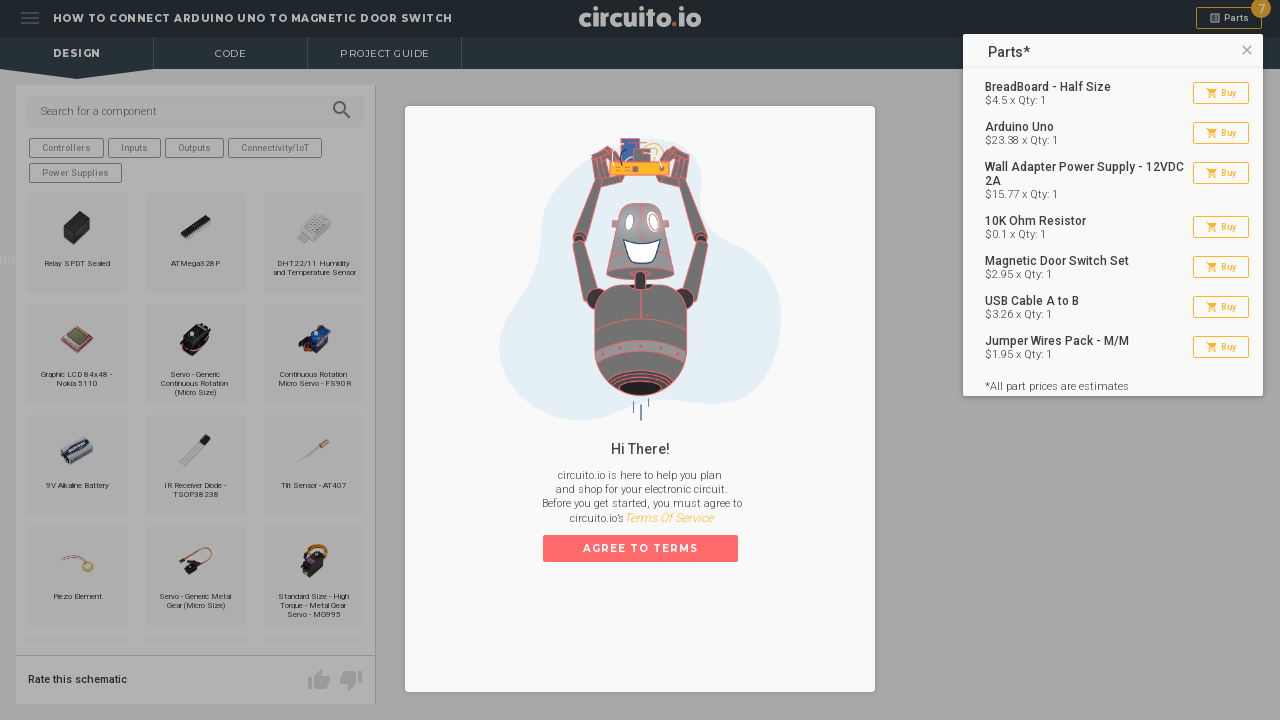

--- FILE ---
content_type: text/html; charset=utf-8
request_url: https://www.circuito.io/app?components=9442,11021,653574
body_size: 904
content:
<!DOCTYPE html><html lang="en"><head><script>(function(a,s,y,n,c,h,i,d,e){s.className+=' '+y;h.start=1*new Date;h.end=i=function(){s.className=s.className.replace(RegExp(' ?'+y),'')};(a[n]=a[n]||[]).hide=h;setTimeout(function(){i();h.end=null},c);h.timeout=c;})(window,document.documentElement,'async-hide','dataLayer',4000,{'GTM-5J4J84M':true});</script><title>How to wire Magnetic Door Switch Set to Arduino Uno</title><meta name="description" content="Learn how to wire the Magnetic Door Switch to Arduino Uno in a few simple steps. The primary components for this circuit are: Arduino Uno - R3 and Magnetic Door Switch. Drag and drop these components onto the canvas, and instantly get a list of secondary parts, wiring instructions and a test code for your circuit. Try it for free."><meta name="csrf-token" content="bDDZUDM1-nLf07uR3D8nMoecqtMkSgLLJ9fE"><link rel="canonical" href="https://www.circuito.io/app?components=9442,11021,653574"><link rel="stylesheet" href="https://fonts.googleapis.com/css?family=Roboto:300,400,500,700,800|Montserrat:300,400,500,700,800" type="text/css">
<link href="https://fonts.googleapis.com/icon?family=Material+Icons" rel="stylesheet">
<link rel="icon" href="static/images/favicon.png">
<meta name="viewport" content="width=device-width, initial-scale=1.0, maximum-scale=1.0, user-scalable=no" /><link rel="stylesheet" type="text/css" href="/static/application.css"><script>window.segmentAPIKey = '';
window.username = "b28b3071-ad0f-4dcc-ae4a-7fac190d12c2";
window.mainUsername = "b28b3071-ad0f-4dcc-ae4a-7fac190d12c2";</script></head><body><div id="main-app"></div><script src="/static/application.js"></script><script defer src="https://static.cloudflareinsights.com/beacon.min.js/vcd15cbe7772f49c399c6a5babf22c1241717689176015" integrity="sha512-ZpsOmlRQV6y907TI0dKBHq9Md29nnaEIPlkf84rnaERnq6zvWvPUqr2ft8M1aS28oN72PdrCzSjY4U6VaAw1EQ==" data-cf-beacon='{"version":"2024.11.0","token":"d6895faaae0946ea842aee39668cfbba","r":1,"server_timing":{"name":{"cfCacheStatus":true,"cfEdge":true,"cfExtPri":true,"cfL4":true,"cfOrigin":true,"cfSpeedBrain":true},"location_startswith":null}}' crossorigin="anonymous"></script>
</body></html>

--- FILE ---
content_type: image/svg+xml
request_url: https://www.circuito.io/static/images/component-default-image-blue.svg
body_size: -245
content:
<svg xmlns="http://www.w3.org/2000/svg" width="54" height="54" viewBox="0 0 54 54">
    <path fill="#4369A4" fill-rule="evenodd" d="M27 54C12.088 54 0 41.912 0 27S12.088 0 27 0s27 12.088 27 27-12.088 27-27 27zm6.986-20.028c-.2-.45-.55-.6-.95-.4-1.85 1.05-3.65 1.4-5.8 1.4-4.5 0-7.5-3.3-7.5-8.25s3-8.25 7.5-8.25c2.15 0 3.95.35 5.8 1.4.4.2.75.05.95-.4l3.3-6.95c.15-.35-.05-.7-.45-.9-2.9-1.8-6.8-2.9-10.5-2.9-10.3 0-17.2 7.2-17.2 18s6.9 18 17.2 18c3.7 0 7.6-1.1 10.5-2.9.4-.2.6-.55.45-.9l-3.3-6.95z"/>
</svg>
